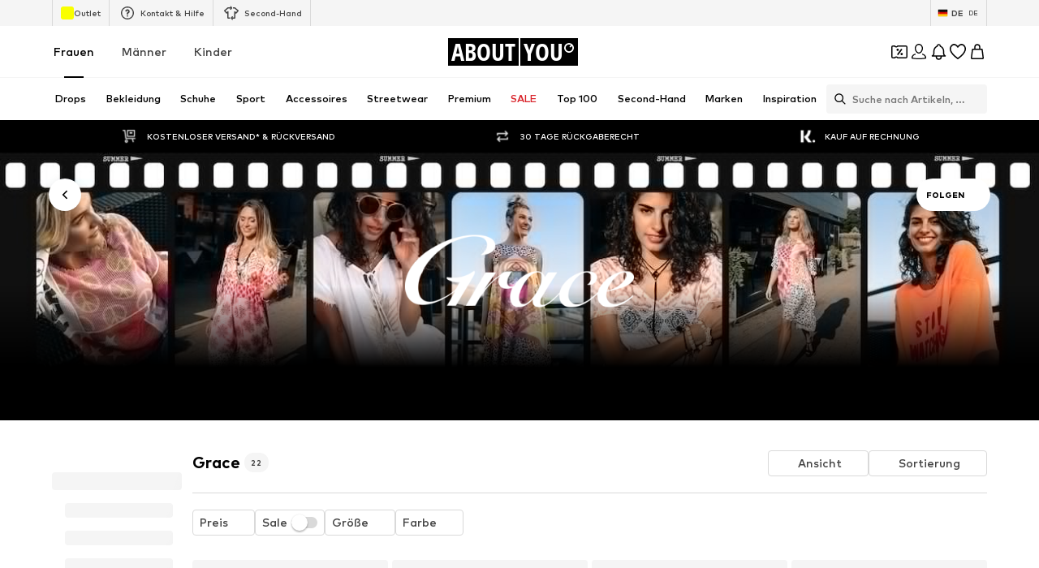

--- FILE ---
content_type: application/javascript
request_url: https://assets.aboutstatic.com/assets/SearchResultQuestionnaire.eager-qF4Eu91c.js
body_size: 1428
content:
import{O as b,r as O,j as e,_ as n,a1 as T,m as F,F as p,a2 as u,I as j,B as A,C as s,$ as C,bj as k,bT as y,al as R,dM as $,dN as W,dr as L}from"./index-Sfr5Vs_I.js";const S=({dataTestId:t,className:a,step:r,onFirstOptionSelected:l,onSecondOptionSelected:d,onSaveAndCloseClick:c,onClose:h})=>{const{t:o}=b(),w=O.useRef(null);return e.jsxs(N,{className:a,"data-testid":t,children:[e.jsxs(z,{children:[e.jsx(D,{children:o(r==="optionSelection"?"Why isn't this helpful?":"What else did you expect?")}),e.jsx(G,{"data-testid":`${i}-closeButton`,onClick:h,asset:T.Close,size:"S"})]}),e.jsxs(B,{children:[r==="optionSelection"&&e.jsxs(e.Fragment,{children:[e.jsx(m,{"data-testid":`${i}-opt1`,disableShadow:!0,type:"secondary",onClick:l,children:o("I can't find what I'm looking for")}),e.jsx(m,{"data-testid":`${i}-opt2`,disableShadow:!0,type:"secondary",onClick:d,children:o("I expected something else")})]}),r==="feedbackInput"&&e.jsxs(e.Fragment,{children:[e.jsx(H,{"data-testid":`${i}-textarea`,ref:w,placeholder:o("max. 50 char."),maxLength:50,onKeyDown:x=>{x.key==="Enter"&&x.preventDefault()}}),e.jsxs(Y,{children:[e.jsx(F,{size:"px10",color:"Grey1",children:o("Optional - we already saved your feedback.")}),e.jsx(Q,{"data-testid":`${i}-saveAndCloseButton`,disableShadow:!0,type:"secondary",onClick:()=>{var x,I;return c==null?void 0:c((I=(x=w.current)==null?void 0:x.value)!=null?I:"")},children:o("Save & close")})]})]})]})]})},N=n.div.withConfig({componentId:"sc-e28c0dcb-0"})(["display:flex;flex-direction:column;align-items:center;width:100%;min-width:303px;padding:16px;box-sizing:border-box;"]),z=n.div.withConfig({componentId:"sc-e28c0dcb-1"})(["position:relative;display:flex;align-items:center;justify-content:center;width:100%;height:40px;margin-bottom:8px;padding:0 32px;"]),D=n.div.withConfig({componentId:"sc-e28c0dcb-2"})(["font-size:",";line-height:",";font-weight:",";white-space:nowrap;"],p.px14,p.px20,u.mediumHeavy),G=n(j).withConfig({componentId:"sc-e28c0dcb-3"})(["position:absolute;right:0;cursor:pointer;"]),B=n.div.withConfig({componentId:"sc-e28c0dcb-4"})(["display:flex;flex-direction:column;align-items:center;width:100%;gap:8px;"]),m=n(A).withConfig({componentId:"sc-e28c0dcb-5"})(["display:flex;align-items:center;justify-content:center;width:100%;height:40px;border-radius:2px;border:1px solid ",";font-size:",";font-weight:",";&:hover{border:1px solid ",";}"],s.Grey3,p.px12,u.mediumHeavy,s.Black),H=n.textarea.withConfig({componentId:"sc-e28c0dcb-6"})(["width:100%;height:50px;padding:11px 16px;background:",";font-size:",";color:",";border:none;resize:none;box-sizing:border-box;outline:none;&::placeholder{color:",";}"],s.Grey4,p.px12,s.Black,s.Grey1),Y=n.div.withConfig({componentId:"sc-e28c0dcb-7"})(["display:flex;align-items:center;gap:10px;span{flex:0 0 50%;line-height:",";}"],p.px16),Q=n(m).withConfig({componentId:"sc-e28c0dcb-8"})(["flex:1;padding:0 12px;"]),U=({className:t,dataTestId:a,onThumbsUpClick:r,onThumbsDownClick:l})=>{const{t:d}=b();return e.jsxs(M,{className:t,"data-testid":a,children:[d("Search results helpful?"),e.jsx(P,{"data-testid":`${i}-thumbsUp`,onClick:r,children:"👍"}),e.jsx(V,{"data-testid":`${i}-thumbsDown`,onClick:l,children:"👎"})]})},M=n.div.withConfig({componentId:"sc-d5be7f6a-0"})(["position:relative;display:flex;align-items:center;padding:0 16px;height:48px;border-radius:25px;font-size:",";font-weight:",";"],p.px14,u.mediumHeavy),v=C(["display:flex;align-items:center;height:100%;font-size:",";margin:0 10px;cursor:pointer;"],p.px24),P=n.div.withConfig({componentId:"sc-d5be7f6a-1"})([""," position:relative;&:after{content:'';position:absolute;top:0;right:-11px;background-color:",";width:1px;height:100%;}"],v,s.Grey5),V=n.div.withConfig({componentId:"sc-d5be7f6a-2"})([""," margin-right:0;"],v),f=200,g=5e3,_=500,X=()=>{const{t}=b();return k(g+_+f*2)?null:e.jsxs(Z,{children:[e.jsx(K,{asset:T.AlertSuccessFill,color:s.White,fill:s.Green}),e.jsx(q,{children:t("Thank you for your feedback!")})]})},Z=n.div.withConfig({componentId:"sc-e3070c1-0"})(["position:relative;display:flex;align-items:center;padding:0 8px;height:48px;font-size:",";background:",";border-radius:25px;box-shadow:0px 0px 30px 0px rgba(0,0,0,0.08);transition:opacity 0.3s,transform 0.4s;animation:collapse ","ms cubic-bezier(0,0.5,1,0.5) ","ms forwards,hide ","ms ease-in ","ms forwards;@keyframes collapse{0%{width:200px;}90%{width:38px;margin:0;}100%{width:48px;margin:0;}}@keyframes hide{0%{transform:translate(0,0);opacity:1;}100%{transform:translate(40%,0);opacity:0;}}"],p.px14,s.White,f,g,f,g+_),K=n(j).withConfig({componentId:"sc-e3070c1-1"})(["width:32px;height:32px;"]),q=n.span.withConfig({componentId:"sc-e3070c1-2"})(["overflow:hidden;white-space:nowrap;margin:0 8px 0 4px;font-weight:",";"],u.mediumHeavy),i="SearchResultQuestionnaire",J=({step:t,onClose:a,onThumbsUpClick:r,onThumbsDownClick:l,onFirstOptionSelected:d,onSecondOptionSelected:c,onSaveAndCloseClick:h})=>{const o=k(1500);return e.jsxs(e.Fragment,{children:[e.jsx(y,{direction:"up",mounted:o,duration:300,children:e.jsxs(ee,{"data-step":t,"data-testid":i,children:[t==="initial"&&e.jsx(U,{dataTestId:`${i}-${t}`,onThumbsUpClick:r,onThumbsDownClick:l}),t==="optionSelection"&&e.jsx(S,{dataTestId:`${i}-${t}`,step:t,onFirstOptionSelected:d,onSecondOptionSelected:c,onClose:a}),t==="feedbackInput"&&e.jsx(S,{dataTestId:`${i}-${t}`,step:t,onFirstOptionSelected:d,onSecondOptionSelected:c,onSaveAndCloseClick:h,onClose:a})]})}),e.jsx(y,{direction:"up",mounted:t==="thankYou",duration:300,children:e.jsx(te,{"data-testid":`${i}-${t}`,children:e.jsx(X,{})})})]})},E=C(["position:fixed;bottom:calc(16px + var(",",0px));right:var(",",76px);z-index:",";"],W,$,R.SEARCH_RESULTS_QUESTIONNAIRE),ee=n.div.withConfig({componentId:"sc-10292246-0"})([""," background:",";border-radius:25px;box-shadow:0px 0px 30px 0px rgba(0,0,0,0.08);border-radius:12px;overflow:hidden;&[data-step='initial']{border-radius:25px;}&[data-step='optionSelection'],&[data-step='feedbackInput']{width:min-content;}"],E,s.White),te=n.div.withConfig({componentId:"sc-10292246-1"})(["",""],E),ie=()=>{const{shouldShowSearchResultQuestionnaire:t,step:a,onThumbsUpClick:r,onThumbsDownClick:l,onFirstOptionSelected:d,onSecondOptionSelected:c,onClose:h,onSaveAndCloseClick:o}=L();return t?e.jsx(J,{step:a,onClose:h,onThumbsUpClick:r,onThumbsDownClick:l,onFirstOptionSelected:d,onSecondOptionSelected:c,onSaveAndCloseClick:o}):null};export{ie as SearchResultQuestionnaire};
//# sourceMappingURL=SearchResultQuestionnaire.eager-qF4Eu91c.js.map


--- FILE ---
content_type: image/svg+xml
request_url: https://assets.aboutstatic.com/assets/ic-alert-success-fyGy19Aa.svg
body_size: -494
content:
<svg xmlns="http://www.w3.org/2000/svg" width="30" height="30" viewBox="0 0 30 30"><path fill="#70EAB4" d="M15 30C6.716 30 0 23.284 0 15 0 6.716 6.716 0 15 0c8.284 0 15 6.716 15 15 0 8.284-6.716 15-15 15zm0-2c7.18 0 13-5.82 13-13S22.18 2 15 2 2 7.82 2 15s5.82 13 13 13zm-1.667-11.258L20 10.076l1.591 1.59-8.258 8.258L8.41 15 10 13.409l3.333 3.333z"/></svg>
